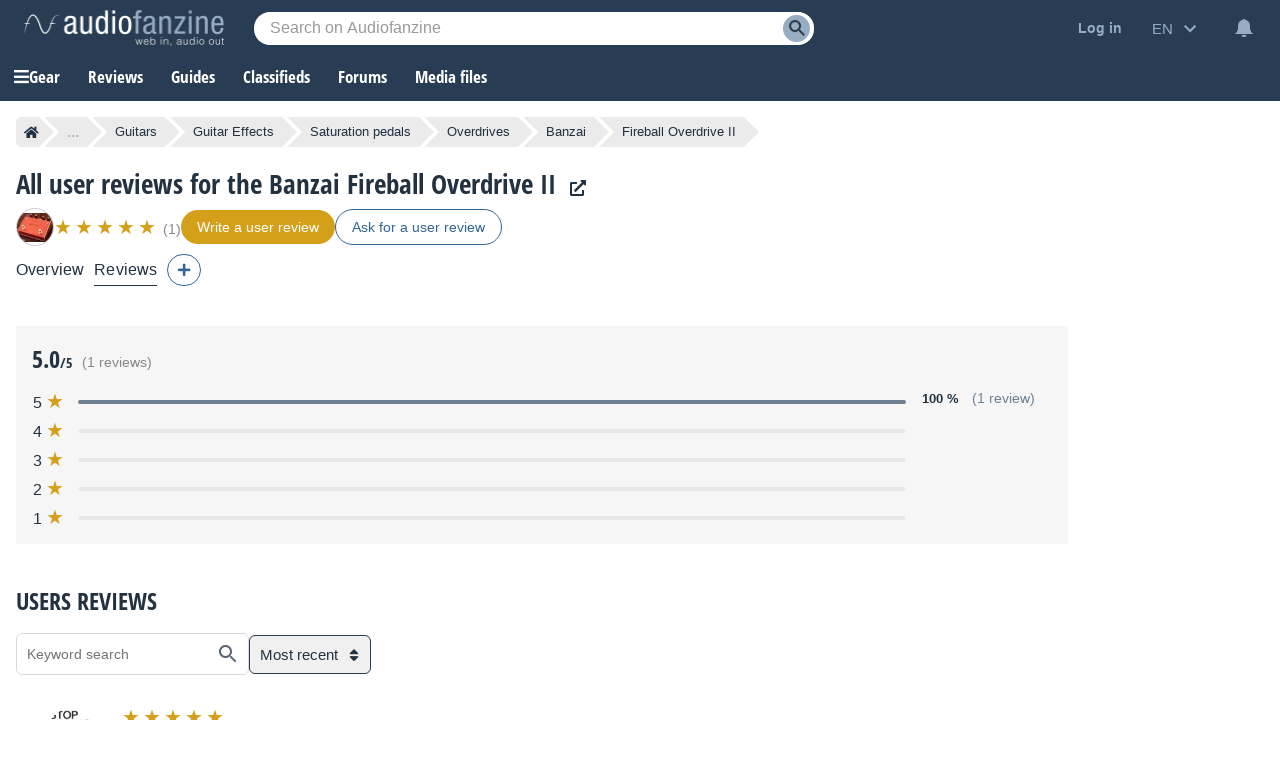

--- FILE ---
content_type: text/html; charset=utf-8
request_url: https://www.google.com/recaptcha/api2/aframe
body_size: 269
content:
<!DOCTYPE HTML><html><head><meta http-equiv="content-type" content="text/html; charset=UTF-8"></head><body><script nonce="H5R67VUAtI2Vq-f1EafGnQ">/** Anti-fraud and anti-abuse applications only. See google.com/recaptcha */ try{var clients={'sodar':'https://pagead2.googlesyndication.com/pagead/sodar?'};window.addEventListener("message",function(a){try{if(a.source===window.parent){var b=JSON.parse(a.data);var c=clients[b['id']];if(c){var d=document.createElement('img');d.src=c+b['params']+'&rc='+(localStorage.getItem("rc::a")?sessionStorage.getItem("rc::b"):"");window.document.body.appendChild(d);sessionStorage.setItem("rc::e",parseInt(sessionStorage.getItem("rc::e")||0)+1);localStorage.setItem("rc::h",'1764986683729');}}}catch(b){}});window.parent.postMessage("_grecaptcha_ready", "*");}catch(b){}</script></body></html>

--- FILE ---
content_type: application/javascript; charset=utf-8
request_url: https://fundingchoicesmessages.google.com/f/AGSKWxUs6Y80qIjEvkoBe3qUssuwG0JA9GCRaShER5czHviRupJUfPtIVSRhcGbRWRq8lxCYjHXlAQolmpVvBeQTNKSXWT7ClKB9IMQ-F3WsMMPae4qXcUmR_chXInj9rhzj6Ki_gL7vtXVWNOw_exBZ5QvjKVz38EJxlg56iJP1XQxzvKl-8DYXUA7VAWYS/_/head486x60./externalad./ad/timing./adstyle./u-ads.
body_size: -1290
content:
window['afd8a218-e13a-4c78-bba1-8c30e4f54df3'] = true;